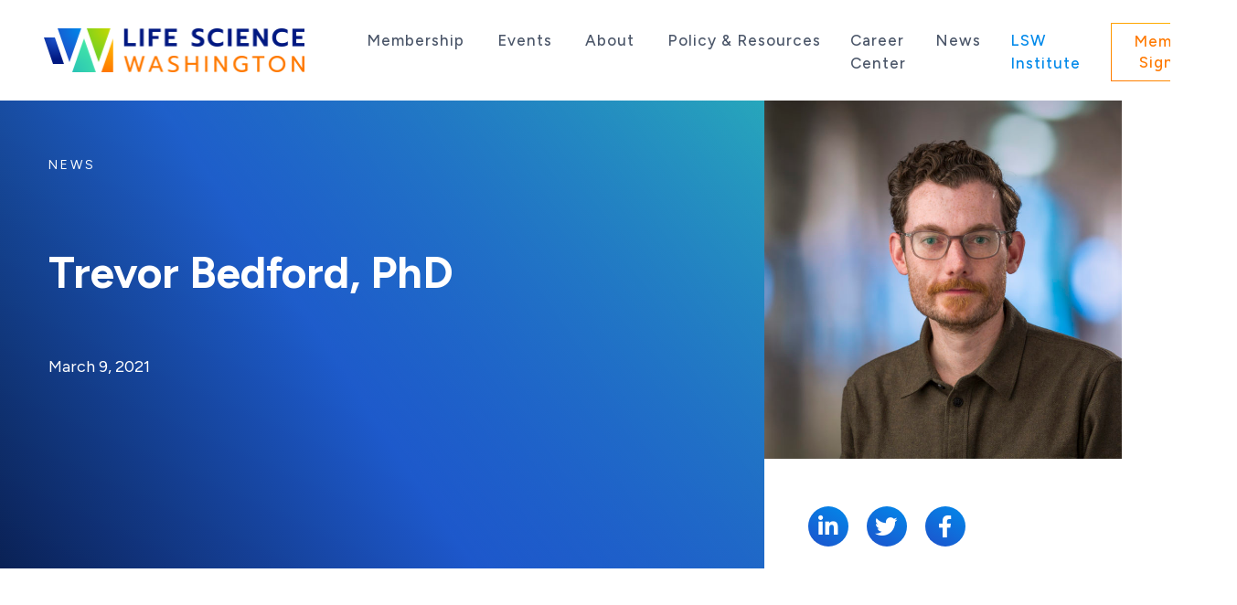

--- FILE ---
content_type: text/html; charset=UTF-8
request_url: https://lifesciencewa.org/speakers/trevor-bedford-phd/
body_size: 10029
content:
<!doctype html>
<html lang="en-US">

<head>
  <meta charset="UTF-8">
  <meta name="viewport" content="width=device-width, initial-scale=1">
  <link rel="profile" href="https://gmpg.org/xfn/11">
  <!-- Global site tag (gtag.js) - Google Analytics -->
<script async src="https://www.googletagmanager.com/gtag/js?id=UA-127239653-1"></script>
<script>
 window.dataLayer = window.dataLayer || [];
 function gtag(){dataLayer.push(arguments);}
 gtag('js', new Date());

 gtag('config', 'UA-127239653-1');
</script>
  <link rel="preconnect" href="https://fonts.googleapis.com">
  <link rel="preconnect" href="https://fonts.gstatic.com" crossorigin>
  <link href="https://fonts.googleapis.com/css2?family=Figtree:ital,wght@0,400;0,500;0,600;0,700;1,400;1,500;1,600;1,700&display=swap" rel="stylesheet">
  <meta name='robots' content='index, follow, max-image-preview:large, max-snippet:-1, max-video-preview:-1' />
	<style>img:is([sizes="auto" i], [sizes^="auto," i]) { contain-intrinsic-size: 3000px 1500px }</style>
	
	<!-- This site is optimized with the Yoast SEO plugin v25.2 - https://yoast.com/wordpress/plugins/seo/ -->
	<title>Trevor Bedford, PhD | Life Science Washington</title>
	<meta name="description" content="Dr. Trevor Bedford uses powerful computers and complex statistical methods to study the rapid spread and evolution of viruses, including those that cause COVID-19, influenza, Ebola and Zika. Data gathered from these processes help researchers develop successful strategies for monitoring and controlling infectious diseases. He is a leading advocate for the immediate release of research analyzing viral evolution during epidemics, fresh information that can make a lifesaving difference." />
	<link rel="canonical" href="https://lifesciencewa.org/speakers/trevor-bedford-phd/" />
	<meta property="og:locale" content="en_US" />
	<meta property="og:type" content="article" />
	<meta property="og:title" content="Trevor Bedford, PhD | Life Science Washington" />
	<meta property="og:description" content="Dr. Trevor Bedford uses powerful computers and complex statistical methods to study the rapid spread and evolution of viruses, including those that cause COVID-19, influenza, Ebola and Zika. Data gathered from these processes help researchers develop successful strategies for monitoring and controlling infectious diseases. He is a leading advocate for the immediate release of research analyzing viral evolution during epidemics, fresh information that can make a lifesaving difference." />
	<meta property="og:url" content="https://lifesciencewa.org/speakers/trevor-bedford-phd/" />
	<meta property="og:site_name" content="Life Science Washington" />
	<meta property="article:publisher" content="https://www.facebook.com/lifesciencewa/" />
	<meta property="article:modified_time" content="2021-03-10T22:36:18+00:00" />
	<meta property="og:image" content="https://lifesciencewa.org/wp-content/uploads/2021/03/Trevor-Bedford-VIDD-faculty-1-scaled.jpg" />
	<meta property="og:image:width" content="2560" />
	<meta property="og:image:height" content="1812" />
	<meta property="og:image:type" content="image/jpeg" />
	<meta name="twitter:card" content="summary_large_image" />
	<meta name="twitter:site" content="@LifeScienceWA" />
	<script type="application/ld+json" class="yoast-schema-graph">{"@context":"https://schema.org","@graph":[{"@type":"WebPage","@id":"https://lifesciencewa.org/speakers/trevor-bedford-phd/","url":"https://lifesciencewa.org/speakers/trevor-bedford-phd/","name":"Trevor Bedford, PhD | Life Science Washington","isPartOf":{"@id":"https://lifesciencewa.org/#website"},"primaryImageOfPage":{"@id":"https://lifesciencewa.org/speakers/trevor-bedford-phd/#primaryimage"},"image":{"@id":"https://lifesciencewa.org/speakers/trevor-bedford-phd/#primaryimage"},"thumbnailUrl":"https://lifesciencewa.org/wp-content/uploads/2021/03/Trevor-Bedford-VIDD-faculty-1-scaled.jpg","datePublished":"2021-03-10T00:21:58+00:00","dateModified":"2021-03-10T22:36:18+00:00","description":"Dr. Trevor Bedford uses powerful computers and complex statistical methods to study the rapid spread and evolution of viruses, including those that cause COVID-19, influenza, Ebola and Zika. Data gathered from these processes help researchers develop successful strategies for monitoring and controlling infectious diseases. He is a leading advocate for the immediate release of research analyzing viral evolution during epidemics, fresh information that can make a lifesaving difference.","breadcrumb":{"@id":"https://lifesciencewa.org/speakers/trevor-bedford-phd/#breadcrumb"},"inLanguage":"en-US","potentialAction":[{"@type":"ReadAction","target":["https://lifesciencewa.org/speakers/trevor-bedford-phd/"]}]},{"@type":"ImageObject","inLanguage":"en-US","@id":"https://lifesciencewa.org/speakers/trevor-bedford-phd/#primaryimage","url":"https://lifesciencewa.org/wp-content/uploads/2021/03/Trevor-Bedford-VIDD-faculty-1-scaled.jpg","contentUrl":"https://lifesciencewa.org/wp-content/uploads/2021/03/Trevor-Bedford-VIDD-faculty-1-scaled.jpg","width":2560,"height":1812,"caption":"Trevor Bedford, portrait at the Fred Hutchinson Cancer Research Center, February 7, 2019, in Seattle, Washington."},{"@type":"BreadcrumbList","@id":"https://lifesciencewa.org/speakers/trevor-bedford-phd/#breadcrumb","itemListElement":[{"@type":"ListItem","position":1,"name":"Home","item":"https://lifesciencewa.org/"},{"@type":"ListItem","position":2,"name":"Trevor Bedford, PhD"}]},{"@type":"WebSite","@id":"https://lifesciencewa.org/#website","url":"https://lifesciencewa.org/","name":"Life Science Washington","description":"An independent, non-profit 501(c)(6) trade association serving the life sciences industry in the state of Washington.","publisher":{"@id":"https://lifesciencewa.org/#organization"},"potentialAction":[{"@type":"SearchAction","target":{"@type":"EntryPoint","urlTemplate":"https://lifesciencewa.org/?s={search_term_string}"},"query-input":{"@type":"PropertyValueSpecification","valueRequired":true,"valueName":"search_term_string"}}],"inLanguage":"en-US"},{"@type":"Organization","@id":"https://lifesciencewa.org/#organization","name":"Life Science Washington","url":"https://lifesciencewa.org/","logo":{"@type":"ImageObject","inLanguage":"en-US","@id":"https://lifesciencewa.org/#/schema/logo/image/","url":"https://lifesciencewa.org/wp-content/uploads/2020/10/logo.png","contentUrl":"https://lifesciencewa.org/wp-content/uploads/2020/10/logo.png","width":572,"height":96,"caption":"Life Science Washington"},"image":{"@id":"https://lifesciencewa.org/#/schema/logo/image/"},"sameAs":["https://www.facebook.com/lifesciencewa/","https://x.com/LifeScienceWA","https://www.linkedin.com/company/life-science-washington"]}]}</script>
	<!-- / Yoast SEO plugin. -->


<link rel="alternate" type="application/rss+xml" title="Life Science Washington &raquo; Feed" href="https://lifesciencewa.org/feed/" />
<link rel="alternate" type="application/rss+xml" title="Life Science Washington &raquo; Comments Feed" href="https://lifesciencewa.org/comments/feed/" />
<script>
window._wpemojiSettings = {"baseUrl":"https:\/\/s.w.org\/images\/core\/emoji\/16.0.1\/72x72\/","ext":".png","svgUrl":"https:\/\/s.w.org\/images\/core\/emoji\/16.0.1\/svg\/","svgExt":".svg","source":{"concatemoji":"https:\/\/lifesciencewa.org\/wp-includes\/js\/wp-emoji-release.min.js?ver=6.8.3"}};
/*! This file is auto-generated */
!function(s,n){var o,i,e;function c(e){try{var t={supportTests:e,timestamp:(new Date).valueOf()};sessionStorage.setItem(o,JSON.stringify(t))}catch(e){}}function p(e,t,n){e.clearRect(0,0,e.canvas.width,e.canvas.height),e.fillText(t,0,0);var t=new Uint32Array(e.getImageData(0,0,e.canvas.width,e.canvas.height).data),a=(e.clearRect(0,0,e.canvas.width,e.canvas.height),e.fillText(n,0,0),new Uint32Array(e.getImageData(0,0,e.canvas.width,e.canvas.height).data));return t.every(function(e,t){return e===a[t]})}function u(e,t){e.clearRect(0,0,e.canvas.width,e.canvas.height),e.fillText(t,0,0);for(var n=e.getImageData(16,16,1,1),a=0;a<n.data.length;a++)if(0!==n.data[a])return!1;return!0}function f(e,t,n,a){switch(t){case"flag":return n(e,"\ud83c\udff3\ufe0f\u200d\u26a7\ufe0f","\ud83c\udff3\ufe0f\u200b\u26a7\ufe0f")?!1:!n(e,"\ud83c\udde8\ud83c\uddf6","\ud83c\udde8\u200b\ud83c\uddf6")&&!n(e,"\ud83c\udff4\udb40\udc67\udb40\udc62\udb40\udc65\udb40\udc6e\udb40\udc67\udb40\udc7f","\ud83c\udff4\u200b\udb40\udc67\u200b\udb40\udc62\u200b\udb40\udc65\u200b\udb40\udc6e\u200b\udb40\udc67\u200b\udb40\udc7f");case"emoji":return!a(e,"\ud83e\udedf")}return!1}function g(e,t,n,a){var r="undefined"!=typeof WorkerGlobalScope&&self instanceof WorkerGlobalScope?new OffscreenCanvas(300,150):s.createElement("canvas"),o=r.getContext("2d",{willReadFrequently:!0}),i=(o.textBaseline="top",o.font="600 32px Arial",{});return e.forEach(function(e){i[e]=t(o,e,n,a)}),i}function t(e){var t=s.createElement("script");t.src=e,t.defer=!0,s.head.appendChild(t)}"undefined"!=typeof Promise&&(o="wpEmojiSettingsSupports",i=["flag","emoji"],n.supports={everything:!0,everythingExceptFlag:!0},e=new Promise(function(e){s.addEventListener("DOMContentLoaded",e,{once:!0})}),new Promise(function(t){var n=function(){try{var e=JSON.parse(sessionStorage.getItem(o));if("object"==typeof e&&"number"==typeof e.timestamp&&(new Date).valueOf()<e.timestamp+604800&&"object"==typeof e.supportTests)return e.supportTests}catch(e){}return null}();if(!n){if("undefined"!=typeof Worker&&"undefined"!=typeof OffscreenCanvas&&"undefined"!=typeof URL&&URL.createObjectURL&&"undefined"!=typeof Blob)try{var e="postMessage("+g.toString()+"("+[JSON.stringify(i),f.toString(),p.toString(),u.toString()].join(",")+"));",a=new Blob([e],{type:"text/javascript"}),r=new Worker(URL.createObjectURL(a),{name:"wpTestEmojiSupports"});return void(r.onmessage=function(e){c(n=e.data),r.terminate(),t(n)})}catch(e){}c(n=g(i,f,p,u))}t(n)}).then(function(e){for(var t in e)n.supports[t]=e[t],n.supports.everything=n.supports.everything&&n.supports[t],"flag"!==t&&(n.supports.everythingExceptFlag=n.supports.everythingExceptFlag&&n.supports[t]);n.supports.everythingExceptFlag=n.supports.everythingExceptFlag&&!n.supports.flag,n.DOMReady=!1,n.readyCallback=function(){n.DOMReady=!0}}).then(function(){return e}).then(function(){var e;n.supports.everything||(n.readyCallback(),(e=n.source||{}).concatemoji?t(e.concatemoji):e.wpemoji&&e.twemoji&&(t(e.twemoji),t(e.wpemoji)))}))}((window,document),window._wpemojiSettings);
</script>
<style id='wp-emoji-styles-inline-css'>

	img.wp-smiley, img.emoji {
		display: inline !important;
		border: none !important;
		box-shadow: none !important;
		height: 1em !important;
		width: 1em !important;
		margin: 0 0.07em !important;
		vertical-align: -0.1em !important;
		background: none !important;
		padding: 0 !important;
	}
</style>
<link rel='stylesheet' id='wp-block-library-css' href='https://lifesciencewa.org/wp-includes/css/dist/block-library/style.min.css?ver=6.8.3' media='all' />
<style id='classic-theme-styles-inline-css'>
/*! This file is auto-generated */
.wp-block-button__link{color:#fff;background-color:#32373c;border-radius:9999px;box-shadow:none;text-decoration:none;padding:calc(.667em + 2px) calc(1.333em + 2px);font-size:1.125em}.wp-block-file__button{background:#32373c;color:#fff;text-decoration:none}
</style>
<style id='global-styles-inline-css'>
:root{--wp--preset--aspect-ratio--square: 1;--wp--preset--aspect-ratio--4-3: 4/3;--wp--preset--aspect-ratio--3-4: 3/4;--wp--preset--aspect-ratio--3-2: 3/2;--wp--preset--aspect-ratio--2-3: 2/3;--wp--preset--aspect-ratio--16-9: 16/9;--wp--preset--aspect-ratio--9-16: 9/16;--wp--preset--color--black: #000000;--wp--preset--color--cyan-bluish-gray: #abb8c3;--wp--preset--color--white: #ffffff;--wp--preset--color--pale-pink: #f78da7;--wp--preset--color--vivid-red: #cf2e2e;--wp--preset--color--luminous-vivid-orange: #ff6900;--wp--preset--color--luminous-vivid-amber: #fcb900;--wp--preset--color--light-green-cyan: #7bdcb5;--wp--preset--color--vivid-green-cyan: #00d084;--wp--preset--color--pale-cyan-blue: #8ed1fc;--wp--preset--color--vivid-cyan-blue: #0693e3;--wp--preset--color--vivid-purple: #9b51e0;--wp--preset--gradient--vivid-cyan-blue-to-vivid-purple: linear-gradient(135deg,rgba(6,147,227,1) 0%,rgb(155,81,224) 100%);--wp--preset--gradient--light-green-cyan-to-vivid-green-cyan: linear-gradient(135deg,rgb(122,220,180) 0%,rgb(0,208,130) 100%);--wp--preset--gradient--luminous-vivid-amber-to-luminous-vivid-orange: linear-gradient(135deg,rgba(252,185,0,1) 0%,rgba(255,105,0,1) 100%);--wp--preset--gradient--luminous-vivid-orange-to-vivid-red: linear-gradient(135deg,rgba(255,105,0,1) 0%,rgb(207,46,46) 100%);--wp--preset--gradient--very-light-gray-to-cyan-bluish-gray: linear-gradient(135deg,rgb(238,238,238) 0%,rgb(169,184,195) 100%);--wp--preset--gradient--cool-to-warm-spectrum: linear-gradient(135deg,rgb(74,234,220) 0%,rgb(151,120,209) 20%,rgb(207,42,186) 40%,rgb(238,44,130) 60%,rgb(251,105,98) 80%,rgb(254,248,76) 100%);--wp--preset--gradient--blush-light-purple: linear-gradient(135deg,rgb(255,206,236) 0%,rgb(152,150,240) 100%);--wp--preset--gradient--blush-bordeaux: linear-gradient(135deg,rgb(254,205,165) 0%,rgb(254,45,45) 50%,rgb(107,0,62) 100%);--wp--preset--gradient--luminous-dusk: linear-gradient(135deg,rgb(255,203,112) 0%,rgb(199,81,192) 50%,rgb(65,88,208) 100%);--wp--preset--gradient--pale-ocean: linear-gradient(135deg,rgb(255,245,203) 0%,rgb(182,227,212) 50%,rgb(51,167,181) 100%);--wp--preset--gradient--electric-grass: linear-gradient(135deg,rgb(202,248,128) 0%,rgb(113,206,126) 100%);--wp--preset--gradient--midnight: linear-gradient(135deg,rgb(2,3,129) 0%,rgb(40,116,252) 100%);--wp--preset--font-size--small: 13px;--wp--preset--font-size--medium: 20px;--wp--preset--font-size--large: 36px;--wp--preset--font-size--x-large: 42px;--wp--preset--spacing--20: 0.44rem;--wp--preset--spacing--30: 0.67rem;--wp--preset--spacing--40: 1rem;--wp--preset--spacing--50: 1.5rem;--wp--preset--spacing--60: 2.25rem;--wp--preset--spacing--70: 3.38rem;--wp--preset--spacing--80: 5.06rem;--wp--preset--shadow--natural: 6px 6px 9px rgba(0, 0, 0, 0.2);--wp--preset--shadow--deep: 12px 12px 50px rgba(0, 0, 0, 0.4);--wp--preset--shadow--sharp: 6px 6px 0px rgba(0, 0, 0, 0.2);--wp--preset--shadow--outlined: 6px 6px 0px -3px rgba(255, 255, 255, 1), 6px 6px rgba(0, 0, 0, 1);--wp--preset--shadow--crisp: 6px 6px 0px rgba(0, 0, 0, 1);}:where(.is-layout-flex){gap: 0.5em;}:where(.is-layout-grid){gap: 0.5em;}body .is-layout-flex{display: flex;}.is-layout-flex{flex-wrap: wrap;align-items: center;}.is-layout-flex > :is(*, div){margin: 0;}body .is-layout-grid{display: grid;}.is-layout-grid > :is(*, div){margin: 0;}:where(.wp-block-columns.is-layout-flex){gap: 2em;}:where(.wp-block-columns.is-layout-grid){gap: 2em;}:where(.wp-block-post-template.is-layout-flex){gap: 1.25em;}:where(.wp-block-post-template.is-layout-grid){gap: 1.25em;}.has-black-color{color: var(--wp--preset--color--black) !important;}.has-cyan-bluish-gray-color{color: var(--wp--preset--color--cyan-bluish-gray) !important;}.has-white-color{color: var(--wp--preset--color--white) !important;}.has-pale-pink-color{color: var(--wp--preset--color--pale-pink) !important;}.has-vivid-red-color{color: var(--wp--preset--color--vivid-red) !important;}.has-luminous-vivid-orange-color{color: var(--wp--preset--color--luminous-vivid-orange) !important;}.has-luminous-vivid-amber-color{color: var(--wp--preset--color--luminous-vivid-amber) !important;}.has-light-green-cyan-color{color: var(--wp--preset--color--light-green-cyan) !important;}.has-vivid-green-cyan-color{color: var(--wp--preset--color--vivid-green-cyan) !important;}.has-pale-cyan-blue-color{color: var(--wp--preset--color--pale-cyan-blue) !important;}.has-vivid-cyan-blue-color{color: var(--wp--preset--color--vivid-cyan-blue) !important;}.has-vivid-purple-color{color: var(--wp--preset--color--vivid-purple) !important;}.has-black-background-color{background-color: var(--wp--preset--color--black) !important;}.has-cyan-bluish-gray-background-color{background-color: var(--wp--preset--color--cyan-bluish-gray) !important;}.has-white-background-color{background-color: var(--wp--preset--color--white) !important;}.has-pale-pink-background-color{background-color: var(--wp--preset--color--pale-pink) !important;}.has-vivid-red-background-color{background-color: var(--wp--preset--color--vivid-red) !important;}.has-luminous-vivid-orange-background-color{background-color: var(--wp--preset--color--luminous-vivid-orange) !important;}.has-luminous-vivid-amber-background-color{background-color: var(--wp--preset--color--luminous-vivid-amber) !important;}.has-light-green-cyan-background-color{background-color: var(--wp--preset--color--light-green-cyan) !important;}.has-vivid-green-cyan-background-color{background-color: var(--wp--preset--color--vivid-green-cyan) !important;}.has-pale-cyan-blue-background-color{background-color: var(--wp--preset--color--pale-cyan-blue) !important;}.has-vivid-cyan-blue-background-color{background-color: var(--wp--preset--color--vivid-cyan-blue) !important;}.has-vivid-purple-background-color{background-color: var(--wp--preset--color--vivid-purple) !important;}.has-black-border-color{border-color: var(--wp--preset--color--black) !important;}.has-cyan-bluish-gray-border-color{border-color: var(--wp--preset--color--cyan-bluish-gray) !important;}.has-white-border-color{border-color: var(--wp--preset--color--white) !important;}.has-pale-pink-border-color{border-color: var(--wp--preset--color--pale-pink) !important;}.has-vivid-red-border-color{border-color: var(--wp--preset--color--vivid-red) !important;}.has-luminous-vivid-orange-border-color{border-color: var(--wp--preset--color--luminous-vivid-orange) !important;}.has-luminous-vivid-amber-border-color{border-color: var(--wp--preset--color--luminous-vivid-amber) !important;}.has-light-green-cyan-border-color{border-color: var(--wp--preset--color--light-green-cyan) !important;}.has-vivid-green-cyan-border-color{border-color: var(--wp--preset--color--vivid-green-cyan) !important;}.has-pale-cyan-blue-border-color{border-color: var(--wp--preset--color--pale-cyan-blue) !important;}.has-vivid-cyan-blue-border-color{border-color: var(--wp--preset--color--vivid-cyan-blue) !important;}.has-vivid-purple-border-color{border-color: var(--wp--preset--color--vivid-purple) !important;}.has-vivid-cyan-blue-to-vivid-purple-gradient-background{background: var(--wp--preset--gradient--vivid-cyan-blue-to-vivid-purple) !important;}.has-light-green-cyan-to-vivid-green-cyan-gradient-background{background: var(--wp--preset--gradient--light-green-cyan-to-vivid-green-cyan) !important;}.has-luminous-vivid-amber-to-luminous-vivid-orange-gradient-background{background: var(--wp--preset--gradient--luminous-vivid-amber-to-luminous-vivid-orange) !important;}.has-luminous-vivid-orange-to-vivid-red-gradient-background{background: var(--wp--preset--gradient--luminous-vivid-orange-to-vivid-red) !important;}.has-very-light-gray-to-cyan-bluish-gray-gradient-background{background: var(--wp--preset--gradient--very-light-gray-to-cyan-bluish-gray) !important;}.has-cool-to-warm-spectrum-gradient-background{background: var(--wp--preset--gradient--cool-to-warm-spectrum) !important;}.has-blush-light-purple-gradient-background{background: var(--wp--preset--gradient--blush-light-purple) !important;}.has-blush-bordeaux-gradient-background{background: var(--wp--preset--gradient--blush-bordeaux) !important;}.has-luminous-dusk-gradient-background{background: var(--wp--preset--gradient--luminous-dusk) !important;}.has-pale-ocean-gradient-background{background: var(--wp--preset--gradient--pale-ocean) !important;}.has-electric-grass-gradient-background{background: var(--wp--preset--gradient--electric-grass) !important;}.has-midnight-gradient-background{background: var(--wp--preset--gradient--midnight) !important;}.has-small-font-size{font-size: var(--wp--preset--font-size--small) !important;}.has-medium-font-size{font-size: var(--wp--preset--font-size--medium) !important;}.has-large-font-size{font-size: var(--wp--preset--font-size--large) !important;}.has-x-large-font-size{font-size: var(--wp--preset--font-size--x-large) !important;}
:where(.wp-block-post-template.is-layout-flex){gap: 1.25em;}:where(.wp-block-post-template.is-layout-grid){gap: 1.25em;}
:where(.wp-block-columns.is-layout-flex){gap: 2em;}:where(.wp-block-columns.is-layout-grid){gap: 2em;}
:root :where(.wp-block-pullquote){font-size: 1.5em;line-height: 1.6;}
</style>
<link rel='stylesheet' id='lswmd-styles-css' href='https://lifesciencewa.org/wp-content/plugins/lsw-member-directory/assets/css/styles.css?ver=1756229097' media='all' />
<link rel='stylesheet' id='lsw-style-css' href='https://lifesciencewa.org/wp-content/themes/_lsw/dist/css/site.min.css?ver=5' media='screen' />
<script src="https://lifesciencewa.org/wp-includes/js/jquery/jquery.min.js?ver=3.7.1" id="jquery-core-js"></script>
<script src="https://lifesciencewa.org/wp-includes/js/jquery/jquery-migrate.min.js?ver=3.4.1" id="jquery-migrate-js"></script>
<link rel="https://api.w.org/" href="https://lifesciencewa.org/wp-json/" /><link rel="alternate" title="JSON" type="application/json" href="https://lifesciencewa.org/wp-json/wp/v2/_lsw_speaker/2862" /><link rel="EditURI" type="application/rsd+xml" title="RSD" href="https://lifesciencewa.org/xmlrpc.php?rsd" />
<meta name="generator" content="WordPress 6.8.3" />
<link rel='shortlink' href='https://lifesciencewa.org/?p=2862' />
<link rel="alternate" title="oEmbed (JSON)" type="application/json+oembed" href="https://lifesciencewa.org/wp-json/oembed/1.0/embed?url=https%3A%2F%2Flifesciencewa.org%2Fspeakers%2Ftrevor-bedford-phd%2F" />
<link rel="alternate" title="oEmbed (XML)" type="text/xml+oembed" href="https://lifesciencewa.org/wp-json/oembed/1.0/embed?url=https%3A%2F%2Flifesciencewa.org%2Fspeakers%2Ftrevor-bedford-phd%2F&#038;format=xml" />
<link rel="canonical" href="https://lifesciencewa.org/speakers/trevor-bedford-phd/" /><link rel="icon" href="https://lifesciencewa.org/wp-content/uploads/2020/10/cropped-LSW_favicon-1-32x32.png" sizes="32x32" />
<link rel="icon" href="https://lifesciencewa.org/wp-content/uploads/2020/10/cropped-LSW_favicon-1-192x192.png" sizes="192x192" />
<link rel="apple-touch-icon" href="https://lifesciencewa.org/wp-content/uploads/2020/10/cropped-LSW_favicon-1-180x180.png" />
<meta name="msapplication-TileImage" content="https://lifesciencewa.org/wp-content/uploads/2020/10/cropped-LSW_favicon-1-270x270.png" />
</head>

<body class="wp-singular _lsw_speaker-template-default single single-_lsw_speaker postid-2862 wp-custom-logo wp-theme-_lsw no-sidebar">
    <div id="page" class="site">
    <a class="skip-link sr-only" href="#primary">Skip to content</a>

    <header id="masthead" class="site-header position-relative z5 bg-white">
      <div class="container-fluid container-fluid-max px-md-5">
        <nav id="site-navigation" class="navbar navbar-light navbar-expand-lg px-0 py-2" role="navigation">
          <span class="navbar-brand site-branding mt-md-0 mr-lg-5">
            <a href="https://lifesciencewa.org/" class="custom-logo-link" rel="home"><img width="572" height="96" src="https://lifesciencewa.org/wp-content/uploads/2020/10/logo.png" class="custom-logo" alt="Life Science Washington" decoding="async" fetchpriority="high" srcset="https://lifesciencewa.org/wp-content/uploads/2020/10/logo.png 572w, https://lifesciencewa.org/wp-content/uploads/2020/10/logo-300x50.png 300w" sizes="(max-width: 572px) 100vw, 572px" /></a>              <p class="site-title sr-only">Life Science Washington</p>
                          <p class="site-description sr-only">An independent, non-profit 501(c)(6) trade association serving the life sciences industry in the state of Washington.</p>
                      </span>
          <button id="mobileMenuToggle" class="navbar-toggler navbar-icon-wrapper" type="button" aria-controls="navbar-content" aria-expanded="false" aria-label="Toggle navigation">
            <span class="icon-bar top-bar"></span>
            <span class="icon-bar middle-bar"></span>
            <span class="icon-bar bottom-bar"></span>
            <span class="sr-only">Toggle Mobile Navigation Menu</span>
          </button>
          <!-- .site-branding -->
          <div id="navbar-content" class="navbar-collapse collapse"><ul id="primary-menu" class="navbar-nav ml-auto pt-md-3"><li itemscope="itemscope" itemtype="https://www.schema.org/SiteNavigationElement" id="menu-item-918" class="menu-item menu-item-type-post_type menu-item-object-page menu-item-has-children dropdown menu-item-918 nav-item"><span class="sr-only menu-item-description"></span><a title="Membership" href="https://lifesciencewa.org/membership/" class="dropdown-toggle nav-link" id="menu-item-dropdown-918">Membership</a>
<ul class="dropdown-menu" aria-labelledby="menu-item-dropdown-918" role="menu">
	<li itemscope="itemscope" itemtype="https://www.schema.org/SiteNavigationElement" id="menu-item-8055" class="menu-item menu-item-type-custom menu-item-object-custom menu-item-8055 nav-item"><span class="sr-only menu-item-description"></span><a title="Member Benefits" href="/membership/#member-benefits" class="dropdown-item">Member Benefits</a></li>
	<li itemscope="itemscope" itemtype="https://www.schema.org/SiteNavigationElement" id="menu-item-8073" class="menu-item menu-item-type-custom menu-item-object-custom menu-item-8073 nav-item"><span class="sr-only menu-item-description"></span><a title="Membership Dues Calculator" href="/membership/#membership-dues" class="dropdown-item">Membership Dues Calculator</a></li>
	<li itemscope="itemscope" itemtype="https://www.schema.org/SiteNavigationElement" id="menu-item-8057" class="menu-item menu-item-type-custom menu-item-object-custom menu-item-8057 nav-item"><span class="sr-only menu-item-description"></span><a title="HR Connect" href="/membership/#hr-connect" class="dropdown-item">HR Connect</a></li>
	<li itemscope="itemscope" itemtype="https://www.schema.org/SiteNavigationElement" id="menu-item-8058" class="menu-item menu-item-type-custom menu-item-object-custom menu-item-8058 nav-item"><span class="sr-only menu-item-description"></span><a title="Business Solutions Partners" href="/membership/#business-solutions-partners" class="dropdown-item">Business Solutions Partners</a></li>
</ul>
</li>
<li itemscope="itemscope" itemtype="https://www.schema.org/SiteNavigationElement" id="menu-item-919" class="menu-item menu-item-type-post_type menu-item-object-page menu-item-has-children dropdown menu-item-919 nav-item"><span class="sr-only menu-item-description"></span><a title="Events" href="https://lifesciencewa.org/events/" class="dropdown-toggle nav-link" id="menu-item-dropdown-919">Events</a>
<ul class="dropdown-menu" aria-labelledby="menu-item-dropdown-919" role="menu">
	<li itemscope="itemscope" itemtype="https://www.schema.org/SiteNavigationElement" id="menu-item-8062" class="menu-item menu-item-type-custom menu-item-object-custom menu-item-8062 nav-item"><span class="sr-only menu-item-description"></span><a title="Signature Events" href="/event-category/signature/" class="dropdown-item">Signature Events</a></li>
	<li itemscope="itemscope" itemtype="https://www.schema.org/SiteNavigationElement" id="menu-item-8063" class="menu-item menu-item-type-custom menu-item-object-custom menu-item-8063 nav-item"><span class="sr-only menu-item-description"></span><a title="LSW Events" href="/event-category/lsw/" class="dropdown-item">LSW Events</a></li>
	<li itemscope="itemscope" itemtype="https://www.schema.org/SiteNavigationElement" id="menu-item-8064" class="menu-item menu-item-type-custom menu-item-object-custom menu-item-8064 nav-item"><span class="sr-only menu-item-description"></span><a title="LSWI Events" href="/event-category/lswi/" class="dropdown-item">LSWI Events</a></li>
	<li itemscope="itemscope" itemtype="https://www.schema.org/SiteNavigationElement" id="menu-item-8065" class="menu-item menu-item-type-custom menu-item-object-custom menu-item-8065 nav-item"><span class="sr-only menu-item-description"></span><a title="Community Events" href="/event-category/community/" class="dropdown-item">Community Events</a></li>
</ul>
</li>
<li itemscope="itemscope" itemtype="https://www.schema.org/SiteNavigationElement" id="menu-item-920" class="menu-item menu-item-type-post_type menu-item-object-page menu-item-has-children dropdown menu-item-920 nav-item"><span class="sr-only menu-item-description"></span><a title="About" href="https://lifesciencewa.org/about/" class="dropdown-toggle nav-link" id="menu-item-dropdown-920">About</a>
<ul class="dropdown-menu" aria-labelledby="menu-item-dropdown-920" role="menu">
	<li itemscope="itemscope" itemtype="https://www.schema.org/SiteNavigationElement" id="menu-item-8061" class="menu-item menu-item-type-custom menu-item-object-custom menu-item-8061 nav-item"><span class="sr-only menu-item-description"></span><a title="Our Vision &amp; Values" href="/about/#our-vision-and-values" class="dropdown-item">Our Vision &amp; Values</a></li>
	<li itemscope="itemscope" itemtype="https://www.schema.org/SiteNavigationElement" id="menu-item-8074" class="menu-item menu-item-type-custom menu-item-object-custom menu-item-8074 nav-item"><span class="sr-only menu-item-description"></span><a title="Our Team" href="/about/#team" class="dropdown-item">Our Team</a></li>
	<li itemscope="itemscope" itemtype="https://www.schema.org/SiteNavigationElement" id="menu-item-8075" class="menu-item menu-item-type-custom menu-item-object-custom menu-item-8075 nav-item"><span class="sr-only menu-item-description"></span><a title="Our Board of Directors" href="/about/#board" class="dropdown-item">Our Board of Directors</a></li>
</ul>
</li>
<li itemscope="itemscope" itemtype="https://www.schema.org/SiteNavigationElement" id="menu-item-921" class="menu-item menu-item-type-post_type menu-item-object-page menu-item-has-children dropdown menu-item-921 nav-item"><span class="sr-only menu-item-description"></span><a title="Policy &#038; Resources" href="https://lifesciencewa.org/resources/" class="dropdown-toggle nav-link" id="menu-item-dropdown-921">Policy &#038; Resources</a>
<ul class="dropdown-menu" aria-labelledby="menu-item-dropdown-921" role="menu">
	<li itemscope="itemscope" itemtype="https://www.schema.org/SiteNavigationElement" id="menu-item-8067" class="menu-item menu-item-type-custom menu-item-object-custom menu-item-8067 nav-item"><span class="sr-only menu-item-description"></span><a title="Diversity &amp; Inclusion" href="/resources/?report-type=diversity-inclusion#report-start" class="dropdown-item">Diversity &amp; Inclusion</a></li>
	<li itemscope="itemscope" itemtype="https://www.schema.org/SiteNavigationElement" id="menu-item-8068" class="menu-item menu-item-type-custom menu-item-object-custom menu-item-8068 nav-item"><span class="sr-only menu-item-description"></span><a title="Industry Reports" href="/resources/?report-type=industry-reports#report-start" class="dropdown-item">Industry Reports</a></li>
	<li itemscope="itemscope" itemtype="https://www.schema.org/SiteNavigationElement" id="menu-item-12766" class="menu-item menu-item-type-custom menu-item-object-custom menu-item-12766 nav-item"><span class="sr-only menu-item-description"></span><a title="Policy Blog" href="/resources/?report-type=policy-blog#report-start" class="dropdown-item">Policy Blog</a></li>
	<li itemscope="itemscope" itemtype="https://www.schema.org/SiteNavigationElement" id="menu-item-8069" class="menu-item menu-item-type-custom menu-item-object-custom menu-item-8069 nav-item"><span class="sr-only menu-item-description"></span><a title="Policy Agenda" href="/resources/?report-type=policy#report-start" class="dropdown-item">Policy Agenda</a></li>
	<li itemscope="itemscope" itemtype="https://www.schema.org/SiteNavigationElement" id="menu-item-8070" class="menu-item menu-item-type-custom menu-item-object-custom menu-item-8070 nav-item"><span class="sr-only menu-item-description"></span><a title="Real Estate Services" href="/resources/?report-type=real-estate#report-start" class="dropdown-item">Real Estate Services</a></li>
	<li itemscope="itemscope" itemtype="https://www.schema.org/SiteNavigationElement" id="menu-item-8071" class="menu-item menu-item-type-custom menu-item-object-custom menu-item-8071 nav-item"><span class="sr-only menu-item-description"></span><a title="Video Library" href="/resources/?report-type=video#report-start" class="dropdown-item">Video Library</a></li>
</ul>
</li>
<li itemscope="itemscope" itemtype="https://www.schema.org/SiteNavigationElement" id="menu-item-903" class="menu-item menu-item-type-custom menu-item-object-custom menu-item-903 nav-item"><span class="sr-only menu-item-description"></span><a title="Career Center" target="_blank" href="https://lifesciencewajobs.com/" class="nav-link">Career Center</a></li>
<li itemscope="itemscope" itemtype="https://www.schema.org/SiteNavigationElement" id="menu-item-922" class="menu-item menu-item-type-post_type menu-item-object-page current_page_parent menu-item-922 nav-item"><span class="sr-only menu-item-description"></span><a title="News" href="https://lifesciencewa.org/news/" class="nav-link">News</a></li>
<li itemscope="itemscope" itemtype="https://www.schema.org/SiteNavigationElement" id="menu-item-5296" class="text-light-blue menu-item menu-item-type-custom menu-item-object-custom menu-item-5296 nav-item"><span class="sr-only menu-item-description"></span><a title="LSW Institute" target="_blank" href="https://www.lswinstitute.org/" class="nav-link">LSW Institute</a></li>
<li itemscope="itemscope" itemtype="https://www.schema.org/SiteNavigationElement" id="menu-item-858" class="btn menu-item menu-item-type-custom menu-item-object-custom menu-item-858 nav-item"><span class="sr-only menu-item-description"></span><a title="Member Sign In" target="_blank" href="https://lsw.users.membersuite.com/auth/portal-login" class="nav-link">Member Sign In</a></li>
</ul></div>        </nav><!-- #site-navigation -->
      </div>
    </header><!-- #masthead -->


    <div id="content" class="site-content">
	<main id="primary" class="site-main">

		
<article id="post-2862" class="post-2862 _lsw_speaker type-_lsw_speaker status-publish has-post-thumbnail hentry">

	<header class="entry-header hero-block text-white event-gradient">
		<div class="container">

			<div class="row no-gutters">
				<div class="offset-xl-1 col-xl-6 col-md-8 py-5">

					<div class="row">
						<div class="col-12 pb-lg-5">
							<nav aria-label="breadcrumb">
								<ol class="breadcrumb">
									<li class="breadcrumb-item"><a href="https://lifesciencewa.org/news/">News</a></li>
																	</ol>
							</nav>
						</div>
					</div>

					<div class="row">
						<div class="col-12 pb-lg-5">
							<h1 class="entry-title h2 font-weight-bold">Trevor Bedford, PhD</h1>						</div>
					</div>

					<div class="row">
						<div class="col-12 pb-lg-5">
							<ul class="list-inline entry-meta mb-0"><li class="list-inline-item posted-on"><span class="sr-only">Posted on</span><a class="text-gray" href="https://lifesciencewa.org/speakers/trevor-bedford-phd/" rel="bookmark"><time class="entry-date published" datetime="2021-03-09T16:21:58-08:00">March 9, 2021</time> <span class="sr-only">Last Updated: <time class="updated" datetime="2021-03-10T14:36:18-08:00">March 10, 2021</time></span></a></li><li class="list-inline-item byline sr-only"> <span class="sr-only">By: </span><span class="author vcard"><a class="url fn n text-gray" href="https://lifesciencewa.org/author/craiglifesciencewa-org/">Craig Mathews</a></span></li></ul>						</div>
					</div>

				</div>
				<div class="offset-xl-1 col-md-4 position-relative">

					<div class="position-relative z5">
						<div class="d-block d-block-square bg-dark d-block-square   lazy-load bg-image-cover " data-bg="https://lifesciencewa.org/wp-content/uploads/2021/03/Trevor-Bedford-VIDD-faculty-1-1024x725.jpg" ></div>

						<div class="bg-white px-3 px-lg-5 py-4">
							<span class="d-block text-uppercase h6">Share:</span>
<ul class="list-inline mb-0">
  <li class="list-inline-item pr-2"><button class="share-btn btn px-0" data-sharer="linkedin" data-url="https://lifesciencewa.org/speakers/trevor-bedford-phd/"><i class="fab fa-linkedin-in fa-lg fa-fw"></i></button></li>
  <li class="list-inline-item pr-2"><button class="share-btn btn px-0" data-sharer="twitter" data-title="Trevor Bedford, PhD" data-url="https://lifesciencewa.org/speakers/trevor-bedford-phd/"><i class="fab fa-twitter fa-lg fa-fw"></i></button></li>
  <li class="list-inline-item pr-2"><button class="share-btn btn px-0" data-sharer="facebook" data-url="https://lifesciencewa.org/speakers/trevor-bedford-phd/"><i class="fab fa-facebook-f fa-lg fa-fw"></i></button></li>
</ul>						</div>
					</div>
					<div class="entry-header-overflow z1"></div>
				</div>
			</div>

					</div>
	</header><!-- .entry-header -->

	
	<div class="entry-content pt-lg-5">
		<div class="container pt-5">
			<div class="row justify-content-xl-center">
				<div class="col-12 col-xl-10">
					
<p>Dr. Trevor Bedford uses powerful computers and complex statistical methods to study the rapid spread and evolution of viruses, including those that cause COVID-19, influenza, Ebola and Zika. Data gathered from these processes help researchers develop successful strategies for monitoring and controlling infectious diseases.  He is a leading advocate for the immediate release of research analyzing viral evolution during epidemics, fresh information that can make a lifesaving difference.</p>
				</div>
			</div>
		</div>
	</div><!-- .entry-content -->

	<footer class="entry-footer">
		<div class="container pb-5">
			<div class="row justify-content-xl-center">
				<div class="col-12 col-xl-10">

					
					<div class="entry-footer-meta font-weight-bold border-bottom-dark-1 pb-3 mb-4 mb-lg-5">
						<span class="posted-on text-gray"><span class="sr-only">Posted on</span><span class="text-gray"><time class="entry-date published" datetime="2021-03-09T16:21:58-08:00">March 9, 2021</time> <span class="last-updated">Updated:</span> <time class="updated" datetime="2021-03-10T14:36:18-08:00">March 10, 2021</time></span></span>					</div>

					<span class="d-block text-uppercase h6">Share:</span>
<ul class="list-inline mb-0">
  <li class="list-inline-item pr-2"><button class="share-btn btn px-0" data-sharer="linkedin" data-url="https://lifesciencewa.org/speakers/trevor-bedford-phd/"><i class="fab fa-linkedin-in fa-lg fa-fw"></i></button></li>
  <li class="list-inline-item pr-2"><button class="share-btn btn px-0" data-sharer="twitter" data-title="Trevor Bedford, PhD" data-url="https://lifesciencewa.org/speakers/trevor-bedford-phd/"><i class="fab fa-twitter fa-lg fa-fw"></i></button></li>
  <li class="list-inline-item pr-2"><button class="share-btn btn px-0" data-sharer="facebook" data-url="https://lifesciencewa.org/speakers/trevor-bedford-phd/"><i class="fab fa-facebook-f fa-lg fa-fw"></i></button></li>
</ul>
									</div>
			</div>
		</div>
	</footer><!-- .entry-footer -->
</article><!-- #post-2862 -->


<div class="container py-5">
	<div class="row">
		<div class="col">
			<h6 class="text-primary h2 font-weight-bold">Related News</h6>
		</div>
	</div>

	<div class="row"><div class="py-4 col-lg-6">
  <div class="card">
    <div class="row no-gutters">
            <div class="col-md-4">
        <a href="https://lifesciencewa.org/2025/11/13/member-spotlight-rarecyte/" class="d-block d-block-square bg-dark d-block-square lazy-load bg-image-cover" data-bg="https://lifesciencewa.org/wp-content/uploads/2025/11/Member-Spotlight-RareCyte-image-1024x1024.png"></a>
      </div>
            <div class="col-md-8 align-self-md-center">
        <div class="px-4 py-4 px-lg-5">
          <h6 class="h6 text-uppercase mb-4"><a href="https://lifesciencewa.org/category/spotlight/">Member Spotlight</a></h6>          <h3 class="h5 font-weight-bold card-title mb-3"><a class="text-gray" href="https://lifesciencewa.org/2025/11/13/member-spotlight-rarecyte/">Protected: Member Spotlight &#8211; RareCyte</a></h3>
          <ul class="list-inline entry-meta mb-0"><li class="list-inline-item posted-on"><span class="sr-only">Posted on</span><a class="text-gray" href="https://lifesciencewa.org/2025/11/13/member-spotlight-rarecyte/" rel="bookmark"><time class="entry-date published" datetime="2025-11-13T12:28:03-08:00">November 13, 2025</time> <span class="sr-only">Last Updated: <time class="updated" datetime="2025-11-13T12:28:04-08:00">November 13, 2025</time></span></a></li><li class="list-inline-item byline sr-only"> <span class="sr-only">By: </span><span class="author vcard"><a class="url fn n text-gray" href="https://lifesciencewa.org/author/kaitlynlifesciencewa-org/">Kaitlyn Campitiello</a></span></li></ul>        </div>
      </div>
    </div>
  </div>
</div><div class="py-4 col-lg-6">
  <div class="card">
    <div class="row no-gutters">
            <div class="col-md-4">
        <a href="https://lifesciencewa.org/2025/11/11/seattles-parse-biosciences-to-be-acquired-by-qiagen-for-225m/" class="d-block d-block-square bg-dark d-block-square lazy-load bg-image-cover" data-bg="https://lifesciencewa.org/wp-content/uploads/2025/02/lsw_newsupdates_parse_rosenberg-roco.jpg"></a>
      </div>
            <div class="col-md-8 align-self-md-center">
        <div class="px-4 py-4 px-lg-5">
          <h6 class="h6 text-uppercase mb-4"><a href="https://lifesciencewa.org/category/funding/">Funding</a></h6>          <h3 class="h5 font-weight-bold card-title mb-3"><a class="text-gray" href="https://lifesciencewa.org/2025/11/11/seattles-parse-biosciences-to-be-acquired-by-qiagen-for-225m/">Seattle’s Parse Biosciences to be Acquired by Qiagen for $225M</a></h3>
          <ul class="list-inline entry-meta mb-0"><li class="list-inline-item posted-on"><span class="sr-only">Posted on</span><a class="text-gray" href="https://lifesciencewa.org/2025/11/11/seattles-parse-biosciences-to-be-acquired-by-qiagen-for-225m/" rel="bookmark"><time class="entry-date published" datetime="2025-11-11T08:24:08-08:00">November 11, 2025</time> <span class="sr-only">Last Updated: <time class="updated" datetime="2025-11-11T08:24:10-08:00">November 11, 2025</time></span></a></li><li class="list-inline-item byline sr-only"> <span class="sr-only">By: </span><span class="author vcard"><a class="url fn n text-gray" href="https://lifesciencewa.org/author/kaitlynlifesciencewa-org/">Kaitlyn Campitiello</a></span></li></ul>        </div>
      </div>
    </div>
  </div>
</div></div></div>
	</main><!-- #main -->


<footer id="colophon" class="site-footer text-white">
	<div class="container site-footer-container py-5">
		<div class="px-xl-5">
			<div class="row pt-lg-5 pb-lg-4">
				<div class="col-md-6">
					<h6 class="h2 font-weight-bold pb-lg-3">Stay Connected.</h6>

											<ul class="list-inline social-list mb-5 mb-md-0">
															<li class="list-inline-item px-1"><a class="share-btn btn px-0" href="https://twitter.com/LifeScienceWA" target="_blank"><span class="sr-only">Twitter</span><i class="fab fa-twitter fa-lg fa-fw"></i></a></li>
																						<li class="list-inline-item px-1"><a class="share-btn btn px-0" href="https://www.facebook.com/lifesciencewa/" target="_blank"><span class="sr-only">Facebook</span><i class="fab fa-facebook-square fa-lg fa-fw"></i></a></li>
																													<li class="list-inline-item px-1"><a class="share-btn btn px-0" href="https://www.linkedin.com/company/life-science-washington" target="_blank"><span class="sr-only">LinkedIn</span><i class="fab fa-linkedin fa-lg fa-fw"></i></a></li>
													</ul>
									</div>
				<div class="col-md-6 col-lg-5 pt-lg-2">
					<section id="text-3" class="widget widget_text">			<div class="textwidget"><p>Find out first about industry news, upcoming events and updates by signing up for our newsletter. <strong><a href="https://lsw.users.membersuite.com/auth/portal-login?isSignUp=true" target="_blank" rel="noopener">Log in here</a></strong> to subscribe to our members-only newsletter which includes invitations and insider tips.</p>
</div>
		</section>				</div>
			</div>
		</div>
		<hr />

		<div class="px-xl-5">

			<div class="row">
									<div class="col-md-12 col-lg-12">
						<div class="footer-image mb-4 pb-3 pt-4">
							<img src="https://lifesciencewa.org/wp-content/uploads/2020/10/logo-white.png" alt="Life Science Washington" width="310" height="52">
						</div>
					</div>
				
				<div class="col-md-6 col-lg-4 pb-4">
					<section id="text-2" class="widget widget_text">			<div class="textwidget"><p>188 East Blaine St, Suite 150<br />
Seattle, WA 98102</p>
<p>Telephone: (206) 456-9567</p>
</div>
		</section>				</div>

				<div class="col-md-12 col-lg-8">
					<div class="row">
						<div class="col-md-6 col-lg-7">
							<ul class="footer-menu list-unstyled row" id="menu-footer"><li class="item footer-menu-item col-md-6">
<a href="https://lifesciencewa.org/about/" class="btn btn-link px-0 btn-link-white">About Us</a>
</li>
<li class="item footer-menu-item col-md-6">
<a href="https://lifesciencewa.org/events/" class="btn btn-link px-0 btn-link-white">Events</a>
</li>
<li class="item footer-menu-item col-md-6">
<a href="https://lifesciencewa.org/membership/" class="btn btn-link px-0 btn-link-white">Membership</a>
</li>
<li class="item footer-menu-item col-md-6">
<a href="https://lifesciencewa.org/resources/" class="btn btn-link px-0 btn-link-white">Policy &#038; Resources</a>
</li>
<li class="item footer-menu-item col-md-6">
<a href="https://lifesciencewajobs.com/find-jobs/" class="btn btn-link px-0 btn-link-white">Career Center</a>
</li>
<li class="item footer-menu-item col-md-6">
<a href="https://lifesciencewa.org/news/" class="btn btn-link px-0 btn-link-white">News</a>
</li>
</ul>						</div>
						<div class="offset-md-1 col-md-5 col-lg-4">
							<div class="pb-3" id="menu-footer-buttons"><div class="btn-wrapper mb-4"><a class="btn btn-primary btn-block " href="https://lifesciencewa.org/contact/"><span class="btn-text">Contact Us</span></a></div><div class="btn-wrapper mb-4"><a class="btn btn-outline-secondary btn-block " href="https://lifesciencewa.org/advertising/"><span class="btn-text">Advertising</span></a></div></div>
							<div class="footer-search d-none">
								<form role="search" method="get" id="searchform" class="search-form row no-gutters mb-4" action="https://lifesciencewa.org/">
									<div class="col-10">
										<input class="form-control mr-0 px-0 text-left" type="search" name="s" placeholder="Search" aria-label="Search">
									</div>
									<div class="col-2 text-right">
										<button class="btn btn-link pt-3" type="submit">
											<span class="sr-only">Search</span>
											<svg xmlns="http://www.w3.org/2000/svg" width="26" height="26" viewBox="0 0 26 26">
												<path fill="#fff" d="M18.9881457,17.1158968 L25.6130155,23.7432566 C26.1291842,24.2583905 26.1303219,25.092653 25.6084577,25.6135054 C25.0911513,26.1320529 24.2445122,26.1240878 23.7385822,25.6180641 L17.1125456,18.9918715 C12.9511087,22.2310063 6.9326896,21.9380779 3.10729471,18.1120358 C-1.0357649,13.968149 -1.0357649,7.25063498 3.10729471,3.10791515 C7.2491875,-1.03597172 13.9653605,-1.03597172 18.1084201,3.10791515 C21.9335233,6.93378212 22.2263932,12.9536947 18.98808,17.1159625 L18.9881457,17.1158968 Z M16.2329221,16.2360612 C19.3401438,13.1293861 19.3401438,8.09066705 16.2329221,4.98282483 C13.1268671,1.87614967 8.08915397,1.87614967 4.98193219,4.98282483 C1.87587722,8.09066705 1.87587722,13.1293861 4.98193219,16.2360612 C8.08915397,19.3439034 13.1268671,19.3439034 16.2329221,16.2360612 Z" />
											</svg>
										</button>
									</div>
								</form>
							</div>
						</div>
					</div>
				</div>

			</div>
		</div>
	</div><!-- .container -->

	<div class="site-info py-2">
		<div class="container-fluid px-md-5">
			<div class="row">
				<div class="col-lg-6 text-center text-md-left">
					<small>&copy; 2025 Life Science Washington</small>
				</div>
				<div class="col-lg-6 text-center text-lg-right">
					<small>Website Designed + Built by <a class="text-white text-underline" target="_blank" href="https://underlost.net/seattle-web-development/">Wildern</a></small>.
				</div>
			</div>
		</div>
	</div><!-- .site-info -->

</footer><!-- #colophon -->
<div class="mobile-menu row no-gutters d-lg-none z4 pt-5" role="navigation">
  <div class="px-5 col-12 pt-5">
    <nav class="site-nav mx-auto pt-5">
      <div class="menu-mobile-menu-container"><ul id="menu-mobile-menu" class="menu list-unstyled pt-5"><li itemscope="itemscope" itemtype="https://www.schema.org/SiteNavigationElement" id="menu-item-8022" class="menu-item menu-item-type-post_type menu-item-object-page menu-item-8022 nav-item"><span class="sr-only menu-item-description"></span><a title="Membership" href="https://lifesciencewa.org/membership/" class="nav-link">Membership</a></li>
<li itemscope="itemscope" itemtype="https://www.schema.org/SiteNavigationElement" id="menu-item-8023" class="menu-item menu-item-type-post_type menu-item-object-page menu-item-8023 nav-item"><span class="sr-only menu-item-description"></span><a title="Events" href="https://lifesciencewa.org/events/" class="nav-link">Events</a></li>
<li itemscope="itemscope" itemtype="https://www.schema.org/SiteNavigationElement" id="menu-item-8024" class="menu-item menu-item-type-post_type menu-item-object-page menu-item-8024 nav-item"><span class="sr-only menu-item-description"></span><a title="About" href="https://lifesciencewa.org/about/" class="nav-link">About</a></li>
<li itemscope="itemscope" itemtype="https://www.schema.org/SiteNavigationElement" id="menu-item-8025" class="menu-item menu-item-type-post_type menu-item-object-page menu-item-8025 nav-item"><span class="sr-only menu-item-description"></span><a title="Policy &#038; Resources" href="https://lifesciencewa.org/resources/" class="nav-link">Policy &#038; Resources</a></li>
<li itemscope="itemscope" itemtype="https://www.schema.org/SiteNavigationElement" id="menu-item-8026" class="menu-item menu-item-type-custom menu-item-object-custom menu-item-8026 nav-item"><span class="sr-only menu-item-description"></span><a title="Career Center" href="https://lifesciencewajobs.com/" class="nav-link">Career Center</a></li>
<li itemscope="itemscope" itemtype="https://www.schema.org/SiteNavigationElement" id="menu-item-8027" class="menu-item menu-item-type-post_type menu-item-object-page current_page_parent menu-item-8027 nav-item"><span class="sr-only menu-item-description"></span><a title="News" href="https://lifesciencewa.org/news/" class="nav-link">News</a></li>
<li itemscope="itemscope" itemtype="https://www.schema.org/SiteNavigationElement" id="menu-item-8028" class="text-light-blue menu-item menu-item-type-custom menu-item-object-custom menu-item-8028 nav-item"><span class="sr-only menu-item-description"></span><a title="LSW Institute" target="_blank" href="https://www.lswinstitute.org/" class="nav-link">LSW Institute</a></li>
<li itemscope="itemscope" itemtype="https://www.schema.org/SiteNavigationElement" id="menu-item-8029" class="btn menu-item menu-item-type-custom menu-item-object-custom menu-item-8029 nav-item"><span class="sr-only menu-item-description"></span><a title="Member Sign In" target="_blank" href="https://lsw.users.membersuite.com/auth/portal-login" class="nav-link">Member Sign In</a></li>
</ul></div>    </nav>
    <form role="search" method="get" id="searchform" class="search-form row no-gutters mb-4 px-3 d-none" action="https://lifesciencewa.org/">
      <div class="col-10">
        <input class="form-control mr-0 px-0 text-left" type="search" name="s" placeholder="Search" aria-label="Search">
      </div>
      <div class="col-2 text-right">
        <button class="btn btn-link pt-3" type="submit">
          <span class="sr-only">Search</span>
          <svg xmlns="http://www.w3.org/2000/svg" width="26" height="26" viewBox="0 0 26 26">
            <path fill="#fff" d="M18.9881457,17.1158968 L25.6130155,23.7432566 C26.1291842,24.2583905 26.1303219,25.092653 25.6084577,25.6135054 C25.0911513,26.1320529 24.2445122,26.1240878 23.7385822,25.6180641 L17.1125456,18.9918715 C12.9511087,22.2310063 6.9326896,21.9380779 3.10729471,18.1120358 C-1.0357649,13.968149 -1.0357649,7.25063498 3.10729471,3.10791515 C7.2491875,-1.03597172 13.9653605,-1.03597172 18.1084201,3.10791515 C21.9335233,6.93378212 22.2263932,12.9536947 18.98808,17.1159625 L18.9881457,17.1158968 Z M16.2329221,16.2360612 C19.3401438,13.1293861 19.3401438,8.09066705 16.2329221,4.98282483 C13.1268671,1.87614967 8.08915397,1.87614967 4.98193219,4.98282483 C1.87587722,8.09066705 1.87587722,13.1293861 4.98193219,16.2360612 C8.08915397,19.3439034 13.1268671,19.3439034 16.2329221,16.2360612 Z"/>
          </svg>
        </button>
      </div>
    </form>
  </div>
</div></div><!-- #page -->

<script type="speculationrules">
{"prefetch":[{"source":"document","where":{"and":[{"href_matches":"\/*"},{"not":{"href_matches":["\/wp-*.php","\/wp-admin\/*","\/wp-content\/uploads\/*","\/wp-content\/*","\/wp-content\/plugins\/*","\/wp-content\/themes\/_lsw\/*","\/*\\?(.+)"]}},{"not":{"selector_matches":"a[rel~=\"nofollow\"]"}},{"not":{"selector_matches":".no-prefetch, .no-prefetch a"}}]},"eagerness":"conservative"}]}
</script>
<script src="https://lifesciencewa.org/wp-content/themes/_lsw/dist/js/site.min.js?ver=5" id="lsw-js-js"></script>

</body>

</html>

--- FILE ---
content_type: text/css
request_url: https://lifesciencewa.org/wp-content/plugins/lsw-member-directory/assets/css/styles.css?ver=1756229097
body_size: 290
content:
.lswmd-login label {
    display: block;
    margin: 0 0 5px 0;
}

.lswmd-custom-select {
    position: relative;
    display: inline-block;
    width: 100%;
    /* min-width: 200px; */
}

.lswmd-custom-select select {
    width: 100%;
    padding: 10px 40px 10px 10px;
    border: 1px solid #eaeced;
    border-radius: 4px;
    background-color: #fff;
    appearance: none;
    -webkit-appearance: none;
    -moz-appearance: none;
}

.lswmd-custom-select::after {
    content: '';
    position: absolute;
    top: 50%;
    right: 10px;
    transform: translateY(calc(-50% + 4px));
    pointer-events: none;
    border: solid 8px transparent;
    border-top-color: #eaeced;
}

.lswmd-member-thumbnail img {
    display: block;
    max-width: 200px;
    width: 100%;
    height: auto;
}

.lswmd-member-detail .links {
    font-weight: bold;
}

.lswmd-member-detail .links span + span {
    margin-left: 20px;
}

.member-directory-grid .card-body {
    overflow: hidden;
}

.member-directory-grid .member-name {
    font-weight: 700;
    color: #4b5669;
    position: absolute;
    top: 0;
    left: 0;
    right: 0;
    bottom: 0;
    display: flex;
    align-items: center;
    justify-content: center;
    text-align: center;
    padding: 20px;
    font-size: 22px;
    line-height: 1.2em;
}

.member-directory-grid .bsp-card:hover .member-name {
    opacity: 0;
}